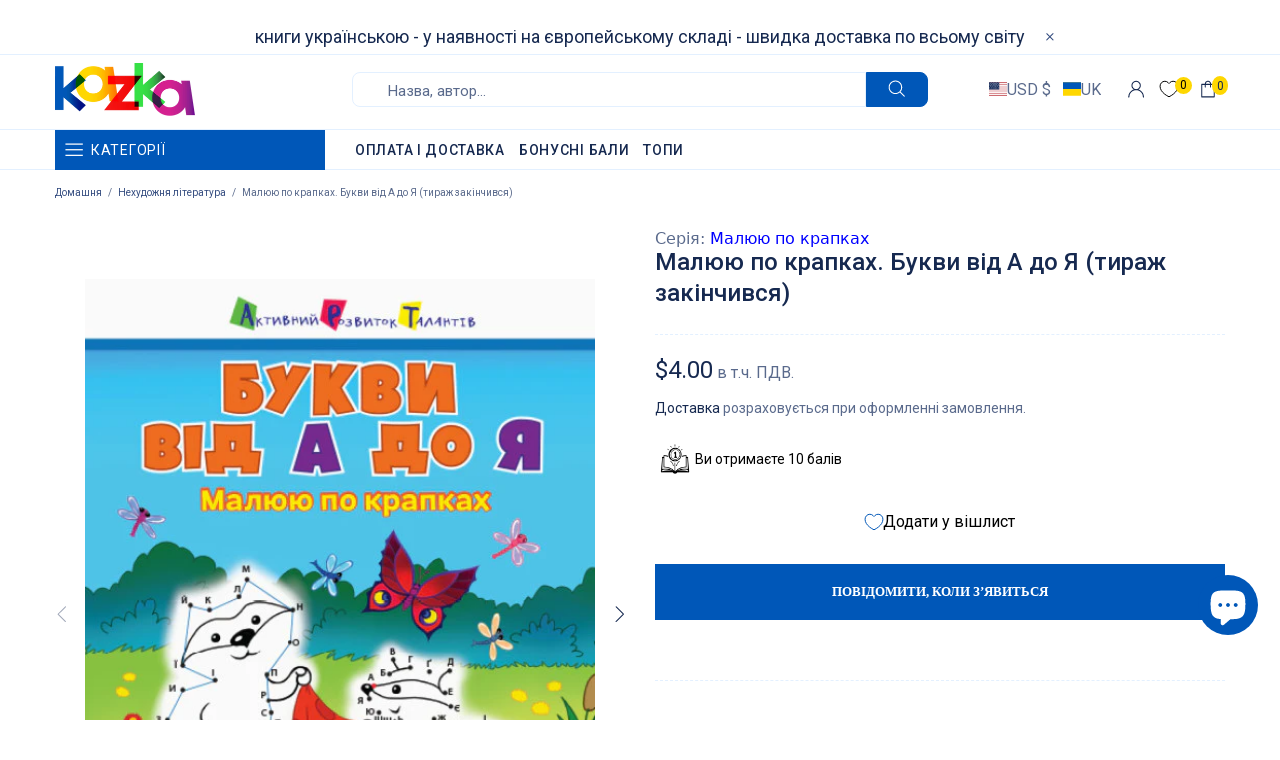

--- FILE ---
content_type: text/javascript; charset=utf-8
request_url: https://kazka24.com/products/maliuiu-po-krapkakh-bukvi-vid-a-do-ia.js
body_size: 983
content:
{"id":8429438894427,"title":"Малюю по крапках. Букви від А до Я (тираж закінчився)","handle":"maliuiu-po-krapkakh-bukvi-vid-a-do-ia","description":"\u003cspan\u003eМалюю по крапках — зошити, що допоможуть дитині вивчити український та англійський алфавіт та числа від 1 до 50. Усе це — з’єднуючи крапки на великих яскравих малюнках. Підготуйте\u003c\/span\u003e\u003cbr\u003e\u003cspan\u003eдошкільника до шкільних вправ із числовими відрізками та роботи зі словниками заздалегідь!\u003c\/span\u003e","published_at":"2023-06-03T17:07:17+02:00","created_at":"2023-05-17T08:07:24+02:00","vendor":"АРТ (Skadi RK)","type":"[\"Дитяча література\",\"Нехудожня література\",\"Розвиваючі книги\",\"Підручники та посібники\"]","tags":["5 років","6 років","spo-cs-disabled","spo-default","spo-disabled","spo-notify-me-disabled","Дитяча нехудожня література","Дошколярик","Малюю по крапках","Навчальні посібники","Розвиваючі книги"],"price":400,"price_min":400,"price_max":400,"available":false,"price_varies":false,"compare_at_price":null,"compare_at_price_min":0,"compare_at_price_max":0,"compare_at_price_varies":false,"variants":[{"id":46746851377499,"title":"Default Title","option1":"Default Title","option2":null,"option3":null,"sku":"KZK12015","requires_shipping":true,"taxable":true,"featured_image":null,"available":false,"name":"Малюю по крапках. Букви від А до Я (тираж закінчився)","public_title":null,"options":["Default Title"],"price":400,"weight":66,"compare_at_price":null,"inventory_management":"shopify","barcode":"9786170950956","requires_selling_plan":false,"selling_plan_allocations":[]}],"images":["\/\/cdn.shopify.com\/s\/files\/1\/0638\/4025\/6238\/files\/maliuiu-po-krapkakh-bukvi-vid-a-do-ia.jpg?v=1685804746","\/\/cdn.shopify.com\/s\/files\/1\/0638\/4025\/6238\/files\/maliuiu-po-krapkakh-bukvi-vid-a-do-ia-1.jpg?v=1685804745","\/\/cdn.shopify.com\/s\/files\/1\/0638\/4025\/6238\/files\/maliuiu-po-krapkakh-bukvi-vid-a-do-ia-2.jpg?v=1685804746","\/\/cdn.shopify.com\/s\/files\/1\/0638\/4025\/6238\/files\/maliuiu-po-krapkakh-bukvi-vid-a-do-ia-3.jpg?v=1685804746","\/\/cdn.shopify.com\/s\/files\/1\/0638\/4025\/6238\/files\/maliuiu-po-krapkakh-bukvi-vid-a-do-ia-4.jpg?v=1685804746"],"featured_image":"\/\/cdn.shopify.com\/s\/files\/1\/0638\/4025\/6238\/files\/maliuiu-po-krapkakh-bukvi-vid-a-do-ia.jpg?v=1685804746","options":[{"name":"Title","position":1,"values":["Default Title"]}],"url":"\/products\/maliuiu-po-krapkakh-bukvi-vid-a-do-ia","media":[{"alt":null,"id":43551820349787,"position":1,"preview_image":{"aspect_ratio":0.762,"height":650,"width":495,"src":"https:\/\/cdn.shopify.com\/s\/files\/1\/0638\/4025\/6238\/files\/maliuiu-po-krapkakh-bukvi-vid-a-do-ia.jpg?v=1685804746"},"aspect_ratio":0.762,"height":650,"media_type":"image","src":"https:\/\/cdn.shopify.com\/s\/files\/1\/0638\/4025\/6238\/files\/maliuiu-po-krapkakh-bukvi-vid-a-do-ia.jpg?v=1685804746","width":495},{"alt":null,"id":43551820382555,"position":2,"preview_image":{"aspect_ratio":0.76,"height":650,"width":494,"src":"https:\/\/cdn.shopify.com\/s\/files\/1\/0638\/4025\/6238\/files\/maliuiu-po-krapkakh-bukvi-vid-a-do-ia-1.jpg?v=1685804745"},"aspect_ratio":0.76,"height":650,"media_type":"image","src":"https:\/\/cdn.shopify.com\/s\/files\/1\/0638\/4025\/6238\/files\/maliuiu-po-krapkakh-bukvi-vid-a-do-ia-1.jpg?v=1685804745","width":494},{"alt":null,"id":43551820415323,"position":3,"preview_image":{"aspect_ratio":0.76,"height":650,"width":494,"src":"https:\/\/cdn.shopify.com\/s\/files\/1\/0638\/4025\/6238\/files\/maliuiu-po-krapkakh-bukvi-vid-a-do-ia-2.jpg?v=1685804746"},"aspect_ratio":0.76,"height":650,"media_type":"image","src":"https:\/\/cdn.shopify.com\/s\/files\/1\/0638\/4025\/6238\/files\/maliuiu-po-krapkakh-bukvi-vid-a-do-ia-2.jpg?v=1685804746","width":494},{"alt":null,"id":43551820448091,"position":4,"preview_image":{"aspect_ratio":0.76,"height":650,"width":494,"src":"https:\/\/cdn.shopify.com\/s\/files\/1\/0638\/4025\/6238\/files\/maliuiu-po-krapkakh-bukvi-vid-a-do-ia-3.jpg?v=1685804746"},"aspect_ratio":0.76,"height":650,"media_type":"image","src":"https:\/\/cdn.shopify.com\/s\/files\/1\/0638\/4025\/6238\/files\/maliuiu-po-krapkakh-bukvi-vid-a-do-ia-3.jpg?v=1685804746","width":494},{"alt":null,"id":43551820480859,"position":5,"preview_image":{"aspect_ratio":0.76,"height":650,"width":494,"src":"https:\/\/cdn.shopify.com\/s\/files\/1\/0638\/4025\/6238\/files\/maliuiu-po-krapkakh-bukvi-vid-a-do-ia-4.jpg?v=1685804746"},"aspect_ratio":0.76,"height":650,"media_type":"image","src":"https:\/\/cdn.shopify.com\/s\/files\/1\/0638\/4025\/6238\/files\/maliuiu-po-krapkakh-bukvi-vid-a-do-ia-4.jpg?v=1685804746","width":494}],"requires_selling_plan":false,"selling_plan_groups":[]}

--- FILE ---
content_type: text/javascript
request_url: https://kazka24.com/cdn/shop/t/14/assets/custom.js?v=126682489879121455401728312941
body_size: -306
content:
(function(){if(console.log(222),document.querySelector("#popup_customer_login")){const btn=document.querySelector("#popup_customer_login .popup-account__btn-login"),loader=document.querySelector("#popup_customer_login .loader_wr"),error=document.querySelector("#popup_customer_login .form__error");btn.addEventListener("click",()=>{loader.classList.add("active"),setTimeout(()=>{error.classList.remove("hidden"),loader.classList.remove("active")},1e4)})}})(),function(){document.getElementById("shareButton")&&document.addEventListener("DOMContentLoaded",event=>{document.getElementById("shareButton").addEventListener("click",async()=>{if(navigator.share)try{await navigator.share({title:"Check out this website!",text:"This is an amazing website you should check out.",url:window.location.href}),console.log("Successful share")}catch(error){console.log("Error sharing:",error)}else alert("Web Share API is not supported in your browser.")})})}();
//# sourceMappingURL=/cdn/shop/t/14/assets/custom.js.map?v=126682489879121455401728312941
